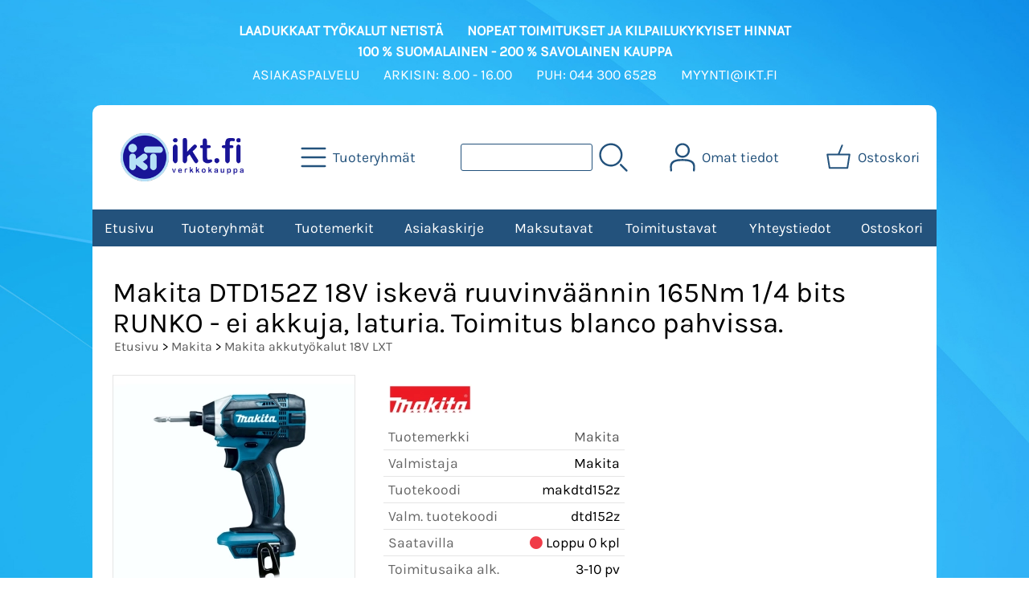

--- FILE ---
content_type: text/html; charset=UTF-8
request_url: https://ikt.fi/p5873-makita-dtd152z-18v-iskeva-ruuvinvaannin-165nm-1-4-bits-runko-ei-akkuja-laturia-t-fi.html
body_size: 8926
content:
<!DOCTYPE html>
<html lang="fi">

<head>
<meta name="viewport" content="width=device-width, initial-scale=1" />
<meta charset="UTF-8" />
<link href="styles1-493980402.css" rel="stylesheet" type="text/css" />
<link href="fonts/font-awesome-1986/css/all.min.css" rel="stylesheet" type="text/css" />
<link rel="canonical" href="https://ikt.fi/p5873-makita-dtd152z-18v-iskeva-ruuvinvaannin-165nm-1-4-bits-runko-ei-akkuja-laturia-t-fi.html" />
<meta name="robots" content="index, noarchive" />
<title>Makita DTD152Z 18V iskevä ruuvinväännin 165Nm 1/4 bits RUNKO - ei akkuja, laturia. Toimitus blanco pahvissa.

 | IKT Verkkokauppa</title>
<meta name="description" content="Makita 18 V:n iskevä akkuruuvinväännin. Vääntövoima 165 Nm. Tehokas suojaus pölyä ja vettä vastaan. Runkoversio. Kierroslukualue 0–2900 rpm Paino 1,5 kg (akulla)" />
<meta property="og:locale" content="fi_FI" />
<meta property="og:site_name" content="IKT Verkkokauppa" />
<meta property="og:type" content="product.item" />
<meta property="og:url" content="https://ikt.fi/p5873-makita-dtd152z-18v-iskeva-ruuvinvaannin-165nm-1-4-bits-runko-ei-akkuja-laturia-t-fi.html" />
<meta property="og:title" content="Makita DTD152Z 18V iskevä ruuvinväännin 165Nm 1/4 bits RUNKO - ei akkuja, laturia. Toimitus blanco pahvissa.

" />
<meta property="og:description" content="Makita 18 V:n iskevä akkuruuvinväännin. Vääntövoima 165 Nm. Tehokas suojaus pölyä ja vettä vastaan. Runkoversio. Kierroslukualue 0–2900 rpm Paino 1,5 kg (akulla)" />
<meta property="og:image" content="https://ikt.fi/graphics/products/thumbnails/pogrp_makita_dtd152z_18v_iskeva_ruuvinvaannin_165nm_1_4_bits_runko_ei_akkuja67b290_3e56d603.jpg" />
<meta property="og:updated_time" content="2026-01-08T08:34:12+02:00" />
<meta property="product:retailer_item_id" content="makdtd152z" />
<meta property="product:price:amount" content="119.00" />
<meta property="product:price:currency" content="EUR" />
<meta name="twitter:title" content="Makita DTD152Z 18V iskevä ruuvinväännin 165Nm 1/4 bits RUNKO - ei akkuja, laturia. Toimitus blanco pahvissa.

" />
<meta name="twitter:url" content="https://ikt.fi/p5873-makita-dtd152z-18v-iskeva-ruuvinvaannin-165nm-1-4-bits-runko-ei-akkuja-laturia-t-fi.html" />
<meta name="twitter:description" content="Makita 18 V:n iskevä akkuruuvinväännin. Vääntövoima 165 Nm. Tehokas suojaus pölyä ja vettä vastaan. Runkoversio. Kierroslukualue 0–2900 rpm Paino 1,5 kg (akulla)" />
<meta name="twitter:image" content="https://ikt.fi/graphics/products/thumbnails/pogrp_makita_dtd152z_18v_iskeva_ruuvinvaannin_165nm_1_4_bits_runko_ei_akkuja67b290_3e56d603.jpg" />
<meta name="twitter:card" content="summary_large_image" />
<meta name="csx4_connections_page_counter" id="csx4_connections_page_counter" content="1" />
<script src="actions-493980402.js"></script>
<script src="https://ikt.fi/extensions/image_zoom/image_zoom_2.js"></script>
</head>

<body>
<div id="csx4_curtain" onclick="csx4_hide_picture_popup();return false;"></div>
<div id="csx4_popup_box"></div>
<div id="csx4_cart_sidebar" style="display: none;"><div id="csx4_cart_sidebar_inner" onclick="if (document.activeElement.tagName!='A') window.open('https://ikt.fi/shopping-cart-fi.html', '_self');"></div></div>
<div id="body"><div id="ultimate_top_around"><div id="ultimate_top"></div></div><div id="top_around"><div class="oma_ikkunateksti_laadukkaat_container">  <div class="oma_ikkunateksti_laadukkaat"><div>Laadukkaat työkalut netistä</div><div>Nopeat toimitukset ja kilpailukykyiset hinnat</div><div>100 % suomalainen - 200 % Savolainen kauppa</div></div>  </div><div class="oma_ikkunateksti_asiakaspalvelu_container"><div class="oma_ikkunateksti_asiakaspalvelu"><div>Asiakaspalvelu</div><div>Arkisin: 8.00 - 16.00</div><div>Puh: 044 300 6528</div><div>myynti@ikt.fi</div></div>    </div><div id="top"><div class="shop_logo"><a href="index-fi.html"><img src="graphics/codes/ikt_logo_f29f3da7_3d512b02.png" alt="IKT Verkkokauppa" /></a></div><div class="category_menu"><div id="csx4_category_menu"><a href="#" onclick="csx4_show_dropdown_category_menu();return false;" aria-label="Tuoteryhmät"><div class="category_menu_icon" aria-hidden="true"><svg role="img" aria-hidden="true" focusable="false" xmlns="http://www.w3.org/2000/svg" xml:space="preserve" version="1.1" viewBox="0 0 1909 1909" xmlns:xlink="http://www.w3.org/1999/xlink"><path class="fil1" d="M198 435c-35,0 -64,-29 -64,-64 0,-35 29,-64 64,-64l1513 0c35,0 64,29 64,64 0,35 -29,64 -64,64l-1513 0z"/><path class="fil1" d="M198 1018c-35,0 -64,-28 -64,-64 0,-35 29,-63 64,-63l1513 0c35,0 64,28 64,63 0,36 -29,64 -64,64l-1513 0z"/><path class="fil1" d="M198 1601c-35,0 -64,-28 -64,-63 0,-36 29,-64 64,-64l1513 0c35,0 64,28 64,64 0,35 -29,63 -64,63l-1513 0z"/><title>Tuoteryhmät</title></svg></div><div class="category_menu_text">Tuoteryhmät</div></a><div id="dropdown_category_menu"><div class="dropdown_category_menu" id="csx4_dropdown_category_menu" onmouseleave="csx4_show_dropdown_category_menu();return false;"></div></div></div></div><div class="product_search"><form action="product-search-fi.html" id="product_search" method="post"><div class="tb_product_search"><div class="tr_product_search"><div class="tc_product_search"><input aria-label="Tuotehaku" autocomplete="off" id="product_search_words" name="product_search_words" onkeyup="csx4_product_search_interval('1', 'fi', '500')" type="text" /></div><div class="tc_product_search"><div onclick="document.getElementById('product_search').submit();document.getElementById('product_search_icon1').style.display='none';if(document.getElementById('product_search_icon2'))document.getElementById('product_search_icon2').style.display='block';"><div id="product_search_icon1"><svg role="img" aria-label="Etsi" xmlns="http://www.w3.org/2000/svg" xml:space="preserve" version="1.1" viewBox="0 0 1429 1429" xmlns:xlink="http://www.w3.org/1999/xlink"><path class="fil1" d="M183 187c113,-113 260,-169 408,-169 148,0 295,56 408,169 112,112 169,260 169,407 0,148 -57,296 -169,408 -113,113 -260,169 -408,169 -148,0 -295,-56 -408,-169 -112,-112 -169,-260 -169,-408 0,-147 57,-295 169,-407zm408 -74c-123,0 -246,47 -340,141 -94,94 -141,217 -141,340 0,124 47,247 141,341 94,94 217,141 340,141 123,0 246,-47 340,-141 94,-94 141,-217 141,-341 0,-123 -47,-246 -141,-340 -94,-94 -217,-141 -340,-141z"/><path class="fil1" d="M1045 1116c-18,-18 -18,-49 0,-67 19,-19 49,-19 68,0l288 288c19,19 19,49 0,68 -18,18 -49,18 -67,0l-289 -289z"/><title>Etsi</title></svg></div><div id="product_search_icon2"><svg role="img" aria-label="Etsitään" xmlns="http://www.w3.org/2000/svg" xml:space="preserve" version="1.1" viewBox="0 0 1038 1038" xmlns:xlink="http://www.w3.org/1999/xlink"><circle class="fil1" cx="263" cy="175" r="79"/><circle class="fil1" cx="516" cy="93" r="79"/><circle class="fil1" cx="769" cy="175" r="79"/><circle class="fil1" cx="925" cy="390" r="79"/><circle class="fil1" cx="925" cy="656" r="79"/><circle class="fil1" cx="769" cy="871" r="79"/><circle class="fil1" cx="516" cy="953" r="79"/><circle class="fil1" cx="263" cy="871" r="79"/><circle class="fil1" cx="107" cy="656" r="79"/></svg></div></div></div></div></div></form></div><div class="sign_in_top"><div id="csx4_sign_in_top"><a href="#" onclick="csx4_show_dropdown_sign_in_menu();return false;" aria-label="Omat tiedot"><div class="sign_in_top_icon" aria-hidden="true"><svg role="img" aria-hidden="true" focusable="false" xmlns="http://www.w3.org/2000/svg" xml:space="preserve" version="1.1" viewBox="0 0 1270 1270" xmlns:xlink="http://www.w3.org/1999/xlink"><path class="fil1" d="M634 13c89,0 169,36 227,94l0 0c58,58 94,138 94,226 0,89 -36,169 -94,227l0 0c-58,58 -138,94 -227,94 -88,0 -168,-36 -226,-94l0 0c-58,-58 -94,-138 -94,-227 0,-88 36,-168 94,-226l0 0c58,-58 138,-94 226,-94zm167 153c-42,-42 -101,-69 -167,-69 -65,0 -124,27 -166,69l-1 0c-42,43 -69,102 -69,167 0,66 27,125 69,167l1 0c42,43 101,69 166,69 66,0 125,-26 167,-69l0 0c43,-42 69,-101 69,-167 0,-65 -26,-124 -69,-167l0 0z"/><path class="fil1" d="M176 1216c0,23 -20,42 -43,42 -23,-1 -42,-20 -41,-43 0,-18 -2,-42 -4,-67 -3,-30 -5,-63 -5,-98 3,-170 75,-347 551,-340 477,-7 549,170 551,340 1,35 -2,68 -4,98 -2,25 -4,49 -4,67 0,23 -18,42 -42,43 -23,0 -42,-19 -42,-42 0,-25 2,-49 4,-75 2,-29 5,-61 4,-90 -2,-128 -62,-263 -466,-256l-1 0c-404,-7 -464,127 -466,256 -1,29 2,61 4,90 2,26 4,50 4,75z"/><title>Omat tiedot</title></svg></div><div class="sign_in_top_text">Omat tiedot</div></a><div id="dropdown_sign_in_menu"><div class="dropdown_sign_in_menu" id="csx4_dropdown_sign_in_menu" onmouseleave="csx4_show_dropdown_sign_in_menu();return false;"><div class="sign_in_menu_links" id="csx4_sign_in_menu_links"><a href="https://ikt.fi/sign-in-fi.html">Kirjaudu sisään</a><a href="https://ikt.fi/user-account-fi.html">Yhteystiedot</a><a href="https://ikt.fi/user-account-orders-fi.html">Tilaushistoria</a><a href="https://ikt.fi/registration-fi.html">Rekisteröidy asiakkaaksi</a><a href="https://ikt.fi/forgotten-fi.html">Unohditko tunnukset?</a><a href="https://ikt.fi/coupon-fi.html">Aktivoi kuponki tai lahjakortti</a></div></div></div></div></div><div class="shopping_cart_top"><div id="csx4_cart_top"><a href="https://ikt.fi/shopping-cart-fi.html" aria-label="Ostoskori"><div class="shopping_cart_top_icon" aria-hidden="true"><svg role="img" aria-hidden="true" focusable="false" xmlns="http://www.w3.org/2000/svg" xml:space="preserve" version="1.1" viewBox="0 0 1192985 1192985" xmlns:xlink="http://www.w3.org/1999/xlink"><path class="fil1" d="M574081 447431l143400 -355580c6826,-17040 26184,-25314 43224,-18488 17041,6826 25315,26184 18489,43224l-133426 330844 407028 -51c18400,0 33325,14925 33325,33325 0,2721 -328,5366 -945,7897l-87846 552683c-2594,16360 -16738,28035 -32809,28022l-736058 101c-17518,0 -31889,-13539 -33224,-30718l-87859 -552783c-2871,-18111 9497,-35139 27607,-38010 1751,-277 3489,-416 5202,-416l433892 -50zm-394963 66599l77683 488728 679383 0 77682 -488728 -834748 0z"/><title>Ostoskori</title></svg></div><div class="shopping_cart_top_text">Ostoskori</div></a></div></div></div></div><div id="all_around"><div id="almost_around"><div id="landscape_around"><div id="landscape_around_inner"><div id="landscape_top"></div><div id="landscape_middle"></div><div id="landscape_bottom"><div class="main_navigation_mini" id="csx4_main_navigation_mini"><div class="tb_main_navigation_mini"><div class="tr_main_navigation_mini"><div class="tc_main_navigation_mini"><a href="https://ikt.fi/index.html">Etusivu</a></div><div class="tc_main_navigation_mini"><a href="#" onclick="csx4_show_dropdown_category_megamenu_mini();return false;">Tuoteryhmät</a></div><div class="tc_main_navigation_mini"><a href="https://ikt.fi/navigation-fi.html" onclick="csx4_switch_main_navigation();return false;" aria-label="Valikko"><i class="fa-solid fa-bars" aria-hidden="true"></i></a></div></div></div></div><div class="main_navigation_temp" id="csx4_main_navigation_temp"></div><div class="main_navigation" id="csx4_main_navigation"><div class="tb_main_navigation"><div class="tr_main_navigation"><div class="tc_main_navigation_only"><a href="https://ikt.fi/index.html">Etusivu</a></div><div class="tc_main_navigation"><a href="#" onclick="csx4_show_dropdown_category_megamenu();return false;">Tuoteryhmät</a><div id="dropdown_category_megamenu"><div class="dropdown_category_megamenu" id="csx4_dropdown_category_megamenu" onmouseleave="csx4_show_dropdown_category_megamenu();return false;"></div></div></div><div class="tc_main_navigation"><a href="https://ikt.fi/brands-fi.html">Tuotemerkit</a></div><div class="tc_main_navigation"><a href="https://ikt.fi/newsletter-fi.html">Asiakaskirje</a></div><div class="tc_main_navigation"><a href="https://ikt.fi/a12-maksutavat-fi.html">Maksutavat</a></div><div class="tc_main_navigation"><a href="https://ikt.fi/a13-toimitustavat-fi.html">Toimitustavat</a></div><div class="tc_main_navigation"><a href="https://ikt.fi/contact-fi.html">Yhteystiedot</a></div><div class="tc_main_navigation"><a href="https://ikt.fi/shopping-cart-fi.html">Ostoskori</a></div></div></div></div></div></div></div><div id="dropdown_category_megamenu_mini"><div class="dropdown_category_megamenu_mini" id="csx4_dropdown_category_megamenu_mini"></div></div><div id="content_around"><div id="content"><div id="tb_content"><div id="tr_content"><div id="tc_content_left"><div class="categories" id="csx4_categories"><div class="category_tree_categories" id="csx4_category_tree_categories"><div class="category_tree_part"><a href="https://ikt.fi/c363-aggregaatit-p1-fi.html"><div><i class="fa-solid fa-angle-right fa-fw"></i>Aggregaatit</div><div>2</div></a><a href="https://ikt.fi/c421-basso-naulaimet-p1-fi.html"><div><i class="fa-solid fa-angle-right fa-fw"></i>Basso naulaimet</div><div>16</div></a><a href="https://ikt.fi/c455-bosch-p1-fi.html"><div><i class="fa-solid fa-angle-right fa-fw"></i>Bosch</div><div>142</div></a><a href="https://ikt.fi/c284-demo-kaytetyt-koneet-laitteet-listaa-paivitetaan-viikottain-p1-fi.html"><div><i class="fa-solid fa-angle-right fa-fw"></i>DEMO, KÄYTETYT koneet, laitteet  - Listaa päivitetään viikottain</div><div>10</div></a><a href="https://ikt.fi/c18-dremel-p1-fi.html"><div><i class="fa-solid fa-angle-right fa-fw"></i>Dremel</div><div>48</div></a><a href="https://ikt.fi/c513-fenix-valaisimet-p1-fi.html"><div><i class="fa-solid fa-angle-right fa-fw"></i>Fenix valaisimet</div><div>2</div></a><a href="https://ikt.fi/c476-festool-poistot-p1-fi.html"><div><i class="fa-solid fa-angle-right fa-fw"></i>Festool poistot</div><div>14</div></a><a href="https://ikt.fi/c459-flex-p1-fi.html"><div><i class="fa-solid fa-angle-right fa-fw"></i>Flex</div><div>5</div></a><a href="https://ikt.fi/c458-hikoki-p1-fi.html"><div><i class="fa-solid fa-angle-right fa-fw"></i>HiKoki</div><div>18</div></a><a href="https://ikt.fi/c408-hiomatarvikkeet-p1-fi.html"><div><i class="fa-solid fa-angle-right fa-fw"></i>Hiomatarvikkeet</div><div>32</div></a><a href="https://ikt.fi/c352-hitsaus-p1-fi.html"><div><i class="fa-solid fa-angle-right fa-fw"></i>Hitsaus</div><div>9</div></a><a href="https://ikt.fi/c411-imurien-tarvikkeet-p1-fi.html"><div><i class="fa-solid fa-angle-right fa-fw"></i>Imurien tarvikkeet</div><div>34</div></a></div><div class="category_tree_part"><a href="https://ikt.fi/c379-iroda-kaasujuottimet-kaasukolvit-p1-fi.html"><div><i class="fa-solid fa-angle-right fa-fw"></i>Iroda kaasujuottimet, kaasukolvit</div><div>5</div></a><a href="https://ikt.fi/c385-kierteenkorjaus-p1-fi.html"><div><i class="fa-solid fa-angle-right fa-fw"></i>Kierteenkorjaus</div><div>192</div></a><a href="https://ikt.fi/c526-kiinnitystarvikkeet-p1-fi.html"><div><i class="fa-solid fa-angle-right fa-fw"></i>Kiinnitystarvikkeet</div><div>1</div></a><a href="https://ikt.fi/c324-kasityokalut-p1-fi.html"><div><i class="fa-solid fa-angle-right fa-fw"></i>Käsityökalut</div><div>101</div></a><a href="https://ikt.fi/c452-makita-p1-fi.html"><div><i class="fa-solid fa-angle-right fa-fw"></i>Makita</div><div>316</div></a><a href="https://ikt.fi/c494-massat-kemikaalit-oljyt-p1-fi.html"><div><i class="fa-solid fa-angle-right fa-fw"></i>Massat, Kemikaalit, öljyt</div><div>36</div></a><a href="https://ikt.fi/c456-metabo-p1-fi.html"><div><i class="fa-solid fa-angle-right fa-fw"></i>Metabo</div><div>20</div></a><a href="https://ikt.fi/c425-mittalaitteet-p1-fi.html"><div><i class="fa-solid fa-angle-right fa-fw"></i>Mittalaitteet</div><div>48</div></a><a href="https://ikt.fi/c422-muut-p1-fi.html"><div><i class="fa-solid fa-angle-right fa-fw"></i>Muut</div><div>4</div></a><a href="https://ikt.fi/c447-nostotarvikkeet-p1-fi.html"><div><i class="fa-solid fa-angle-right fa-fw"></i>Nostotarvikkeet</div><div>2</div></a><a href="https://ikt.fi/c129-paineilmatyokalut-p1-fi.html"><div><i class="fa-solid fa-angle-right fa-fw"></i>Paineilmatyökalut</div><div>10</div></a><a href="https://ikt.fi/c493-pakkaus-sailytys-p1-fi.html"><div><i class="fa-solid fa-angle-right fa-fw"></i>Pakkaus, Säilytys</div><div>4</div></a></div><div class="category_tree_part"><a href="https://ikt.fi/c457-panasonic-p1-fi.html"><div><i class="fa-solid fa-angle-right fa-fw"></i>Panasonic</div><div>32</div></a><a href="https://ikt.fi/c159-rapid-p1-fi.html"><div><i class="fa-solid fa-angle-right fa-fw"></i>Rapid</div><div>10</div></a><a href="https://ikt.fi/c217-ruuvituotteet-p1-fi.html"><div><i class="fa-solid fa-angle-right fa-fw"></i>Ruuvituotteet</div><div>348</div></a><a href="https://ikt.fi/c180-sahapoydat-sahatelineet-p1-fi.html"><div><i class="fa-solid fa-angle-right fa-fw"></i>Sahapöydät, Sahatelineet</div><div>5</div></a><a href="https://ikt.fi/c309-scheppach-sahkotyokalut-230v-p1-fi.html"><div><i class="fa-solid fa-angle-right fa-fw"></i>Scheppach sähkötyökalut 230V</div><div>10</div></a><a href="https://ikt.fi/c387-sievert-rimac-p1-fi.html"><div><i class="fa-solid fa-angle-right fa-fw"></i>Sievert, Rimac</div><div>3</div></a><a href="https://ikt.fi/c412-steinel-p1-fi.html"><div><i class="fa-solid fa-angle-right fa-fw"></i>Steinel</div><div>46</div></a><a href="https://ikt.fi/c184-suojaimet-p1-fi.html"><div><i class="fa-solid fa-angle-right fa-fw"></i>Suojaimet</div><div>39</div></a><a href="https://ikt.fi/c482-teipit-p1-fi.html"><div><i class="fa-solid fa-angle-right fa-fw"></i>Teipit</div><div>5</div></a><a href="https://ikt.fi/c197-terat-p1-fi.html"><div><i class="fa-solid fa-angle-right fa-fw"></i>Terät</div><div>704</div></a><a href="https://ikt.fi/c417-teston-akkutyokalut-p1-fi.html"><div><i class="fa-solid fa-angle-right fa-fw"></i>Teston akkutyökalut</div><div>2</div></a><a href="https://ikt.fi/c416-teston-sahkotyokalut-230v-p1-fi.html"><div><i class="fa-solid fa-angle-right fa-fw"></i>Teston sähkötyökalut 230V</div><div>1</div></a></div><div class="category_tree_part"><a href="https://ikt.fi/c304-tormek-p1-fi.html"><div><i class="fa-solid fa-angle-right fa-fw"></i>Tormek</div><div>40</div></a><a href="https://ikt.fi/c368-varaosapoistot-tarvikepoistot-p1-fi.html"><div><i class="fa-solid fa-angle-right fa-fw"></i>Varaosapoistot, tarvikepoistot</div><div>22</div></a><a href="https://ikt.fi/c508-variaattorinhihnat-p1-fi.html"><div><i class="fa-solid fa-angle-right fa-fw"></i>Variaattorinhihnat</div><div>42</div></a><a href="https://ikt.fi/c504-sahkotarvikkeet-p1-fi.html"><div><i class="fa-solid fa-angle-right fa-fw"></i>Sähkötarvikkeet</div><div>1</div></a><a href="https://ikt.fi/c521-sytytystulpat-p1-fi.html"><div><i class="fa-solid fa-angle-right fa-fw"></i>Sytytystulpat</div><div>81</div></a><a href="https://ikt.fi/c517-moottorikelkkojen-osat-p1-fi.html"><div><i class="fa-solid fa-angle-right fa-fw"></i>Moottorikelkkojen osat</div><div>69</div></a><a href="https://ikt.fi/c516-monkijoiden-osat-p1-fi.html"><div><i class="fa-solid fa-angle-right fa-fw"></i>Mönkijöiden osat</div><div>2</div></a><a href="https://ikt.fi/c520-stihl-p1-fi.html"><div><i class="fa-solid fa-angle-right fa-fw"></i>Stihl</div><div>8</div></a></div></div></div><div class="restricts" id="csx4_restricts"></div></div><div id="tc_content_middle"><div id="tc_content_middle_inner"><input type="hidden" name="csx4_connections_product_id" id="csx4_connections_product_id" value="5873" /><h1 class="crumb">Makita DTD152Z 18V iskevä ruuvinväännin 165Nm 1/4 bits RUNKO - ei akkuja, laturia. Toimitus blanco pahvissa.</h1><p class="crumb"><a href="https://ikt.fi/index.html">Etusivu</a> > <a href="https://ikt.fi/c452-makita-p1-fi.html">Makita</a> > <a href="https://ikt.fi/c223-makita-akkutyokalut-18v-lxt-p1-fi.html">Makita akkutyökalut 18V LXT</a></p><div class="product_menus" id="csx4_product_menus"><div class="catalog_menus"></div></div><div class="tb_product_columns"><div class="tr_product_columns"><div class="tc_product_columns"><div id="product_picture" style="width: 302px;"><div class="tb_product_picture"><div class="tr_product_picture"><div class="tc_product_picture"><a href="graphics/products/makita_dtd152z_18v_iskeva_ruuvinvaannin_165nm_1_4_bits_runko_ei_akkuja67b290_3e56d603.jpg" oncontextmenu="return false;" onclick="csx4_show_picture_popup('5873', '1', '600', '800', 'fi');return false;" target="_blank"><div id="csx4_image_zoom"><picture><source srcset="graphics/products/thumbnails/1x/ppipp_makita_dtd152z_18v_iskeva_ruuvinvaannin_165nm_1_4_bits_runko_ei_akkuja67b290_3e56d603.webp 1x,graphics/products/thumbnails/2x/ppipp_makita_dtd152z_18v_iskeva_ruuvinvaannin_165nm_1_4_bits_runko_ei_akkuja67b290_3e56d603.webp 2x" type="image/webp" ><img src="graphics/products/thumbnails/ppipp_makita_dtd152z_18v_iskeva_ruuvinvaannin_165nm_1_4_bits_runko_ei_akkuja67b290_3e56d603.jpg" width="300" height="300" alt="Makita DTD152Z 18V iskevä ruuvinväännin 165Nm 1/4 bits RUNKO - ei akkuja, laturia. Toimitus blanco pahvissa.

" /></picture><img height="0" width="0" onload="if (typeof ImageZoom == 'function' && window.matchMedia('(pointer:fine)').matches && csx4_getCookie('csx4_user_is_touching') != 1) {var options = {large_file: 'graphics/products/makita_dtd152z_18v_iskeva_ruuvinvaannin_165nm_1_4_bits_runko_ei_akkuja67b290_3e56d603.jpg',box_width: 300,box_height: 300,small_width: '300',small_height: '278.36411609499',large_width: '1137',large_height: '1055',large_width_fill: '0',large_height_fill: '82'};var container = document.getElementById('csx4_image_zoom');window.imageZoom = new ImageZoom(csx4_image_zoom, options);}" src="[data-uri]" alt="" /></div></a></div></div></div></div></div><div class="tc_product_columns"><div class="product_figures_logo"><a href="makita-fi.html"><picture><source srcset="graphics/products/thumbnails/1x/mlip_logo_makita_7e57a31a.webp 1x,graphics/products/thumbnails/2x/mlip_logo_makita_7e57a31a.webp 2x" type="image/webp" ><img src="graphics/products/thumbnails/mlip_logo_makita_7e57a31a.jpg" width="104" height="37" alt="Makita" loading="lazy" /></picture></a></div><div class="tb_product_figures"><div class="tr_product_figures"><div class="tc_product_figures_left">Tuotemerkki</div><div class="tc_product_figures_right"><a href="makita-fi.html">Makita</a></div></div><div class="tr_product_figures"><div class="tc_product_figures_left">Valmistaja</div><div class="tc_product_figures_right">Makita</div></div><div class="tr_product_figures"><div class="tc_product_figures_left">Tuotekoodi</div><div class="tc_product_figures_right">makdtd152z</div></div><div class="tr_product_figures"><div class="tc_product_figures_left">Valm. tuotekoodi</div><div class="tc_product_figures_right">dtd152z</div></div><div class="tr_product_figures"><div class="tc_product_figures_left">Saatavilla</div><div class="tc_product_figures_right"><div class="product_stock_indicator_no"><i class="fa-solid fa-circle"></i> Loppu 0 kpl</div></div></div><div class="tr_product_figures"><div class="tc_product_figures_left">Toimitusaika alk.</div><div class="tc_product_figures_right">3-10 pv</div></div><div class="tr_product_figures"><div class="tc_product_figures_left">Toimituskulut alk.</div><div class="tc_product_figures_right"><div class="csx4_script_show"><a class="csx4_popup" id="term2open" href="#" onclick="csx4_show_info('term2');return false;">5,90&nbsp;€ <i class="fa-solid fa-angle-down fa-fw"></i></a><a class="csx4_popup" id="term2close" href="#" style="display: none;" onclick="csx4_hide_info('term2');return false;">5,90&nbsp;€ <i class="fa-solid fa-angle-up fa-fw"></i></a></div><noscript>5,90&nbsp;€</noscript></div></div></div><div class="csx4_popup"><div class="csx4_popup_inner" id="term2" style="display: none;"><div class="product_delivery">Toimituskulut ja toimitusaika toimitustavoittain, jos tilaat vain tämän tuotteen:<div class="tb_product_delivery"><div class="tr_product_delivery"><div class="tc_product_delivery_left">Nouto Postin pakettiautomaatista</div><div class="tc_product_delivery_right">5,90&nbsp;€</div><div class="tc_product_delivery_right">3-10 pv</div></div><div class="tr_product_delivery"><div class="tc_product_delivery_left">Nouto omasta Postista</div><div class="tc_product_delivery_right">5,90&nbsp;€</div><div class="tc_product_delivery_right">3-10 pv</div></div><div class="tr_product_delivery"><div class="tc_product_delivery_left">Nouto Matkahuollon Lähellä pisteestä</div><div class="tc_product_delivery_right">9,90&nbsp;€</div><div class="tc_product_delivery_right">3-10 pv</div></div></div>Sisältäen arvonlisäveroa 25,50 %</div></div></div><form action="https://ikt.fi/shopping-cart-fi.html" id="product_form5873" method="post"><input type="hidden" name="add_to_cart" value="1" /><input type="hidden" name="product_id" value="5873" /><div id="csx4_product_variations"></div><input type="hidden" name="csx4_connections_product_price" id="csx4_connections_product_price" value="119.00" /><div class="tb_product_price"><div class="tr_product_price"><div class="tc_product_price"><div class="product_price_normal">119,00&nbsp;€</div><div class="product_price_vat">sis. ALV 25,50 %</div><div class="product_price_vat">94,82&nbsp;€ sis. ALV 0,00 %</div></div></div></div><div id="csx4_cart_alert" style="display: none;"></div><div class="tb_product_cart"><div class="tr_product_cart"><div class="tc_product_cart_left"><input aria-label="Määrä (kpl)" type="text" name="product_qty" value="1" class="qty_1" /> kpl</div><div class="tc_product_cart_right"><input type="submit" value="Lisää ostoskoriin" /></div></div></div></form></div></div></div><div class="tb_product_intro"><div class="tr_product_intro"><div class="tc_product_intro"><div id="product_intro_description" class="part_content" style="display:block;"><p>Makita 18 V:n iskevä akkuruuvinväännin. <br />Vääntövoima 165 Nm. <br />Tehokas suojaus pölyä ja vettä vastaan. <br />Runkoversio.<br />Kierroslukualue 0–2900 rpm<br />Paino 1,5 kg (akulla)</p></div></div></div></div><img height="0" width="0" onload="csx4_yesscript_product_intro('product_intro_description');" src="[data-uri]" alt="tech" /></div><div class="oma_alaiskut_container">  <div class="oma_alaiskut_item">Varastosymbolit:<br /><div class="catalog_pretty_item_stock_yes"><i class="fas fa-circle"></i> Tilattavissa, tuote omassa varastossa</div><div class="catalog_pretty_item_stock_neutral"><i class="fas fa-circle"></i> Tilattavissa, tuote toimittajan varastossa</div><div class="catalog_pretty_item_stock_no"><i class="fas fa-circle"></i> Tuote loppu, saatavuus kysyttävä</div></div><div class="oma_alaiskut_item">Toimitusajat:<br /><div class="oma_alaiskut_line">- Varastotuotteilla 1 arkipäivää<br />- Toimittajan varastossa olevilla<br />tuotteilla 3-8 arkipäivää<br /></div></div><div class="oma_alaiskut_item">Toimituskulut alkaen:<br /><div class="oma_alaiskut_line">- 5,90 € <br />- Minimitilaus 10,00 € </div></div>  </div><img height="0" width="0" onload="csx4_yesscript();" src="[data-uri]" alt="tech" /></div><div id="tc_content_right"></div></div></div></div></div></div><div id="brand_around"><div id="brand"><div class="brands_brand_around"><div class="brands_brand" onclick="window.open('https://ikt.fi/basso-fi.html', '_self');"><a href="basso-fi.html"><div class="brands_brand_logo"><picture><source srcset="graphics/products/thumbnails/1x/mlip_logo_basso_710b0fe1.webp 1x,graphics/products/thumbnails/2x/mlip_logo_basso_710b0fe1.webp 2x" type="image/webp" ><img src="graphics/products/thumbnails/mlip_logo_basso_710b0fe1.png" width="102" height="37" alt="Basso" loading="lazy" /></picture></div></a></div><div class="brands_brand" onclick="window.open('https://ikt.fi/bessey-fi.html', '_self');"><a href="bessey-fi.html"><div class="brands_brand_logo"><picture><source srcset="graphics/products/thumbnails/1x/mlip_logo_bessey_32082901.webp 1x,graphics/products/thumbnails/2x/mlip_logo_bessey_32082901.webp 2x" type="image/webp" ><img src="graphics/products/thumbnails/mlip_logo_bessey_32082901.jpg" width="81" height="47" alt="Bessey" loading="lazy" /></picture></div></a></div><div class="brands_brand" onclick="window.open('https://ikt.fi/binzel-fi.html', '_self');"><a href="binzel-fi.html"><div class="brands_brand_logo"><picture><source srcset="graphics/products/thumbnails/1x/mlip_logo_binzel_a5127abe.webp 1x,graphics/products/thumbnails/2x/mlip_logo_binzel_a5127abe.webp 2x" type="image/webp" ><img src="graphics/products/thumbnails/mlip_logo_binzel_a5127abe.jpg" width="62" height="62" alt="Binzel" loading="lazy" /></picture></div></a></div><div class="brands_brand" onclick="window.open('https://ikt.fi/bosch-fi.html', '_self');"><a href="bosch-fi.html"><div class="brands_brand_logo"><picture><source srcset="graphics/products/thumbnails/1x/mlip_logo_bosch_2cac4b6f.webp 1x,graphics/products/thumbnails/2x/mlip_logo_bosch_2cac4b6f.webp 2x" type="image/webp" ><img src="graphics/products/thumbnails/mlip_logo_bosch_2cac4b6f.jpg" width="127" height="30" alt="Bosch" loading="lazy" /></picture></div></a></div><div class="brands_brand" onclick="window.open('https://ikt.fi/boxo-fi.html', '_self');"><a href="boxo-fi.html"><div class="brands_brand_logo"><picture><source srcset="graphics/products/thumbnails/1x/mlip_logo_boxo_fcc976e6.webp 1x,graphics/products/thumbnails/2x/mlip_logo_boxo_fcc976e6.webp 2x" type="image/webp" ><img src="graphics/products/thumbnails/mlip_logo_boxo_fcc976e6.png" width="113" height="34" alt="Boxo" loading="lazy" /></picture></div></a></div><div class="brands_brand" onclick="window.open('https://ikt.fi/brp-fi.html', '_self');"><a href="brp-fi.html"><div class="brands_brand_logo"></div><div class="brands_brand_text">BRP</div></a></div><div class="brands_brand" onclick="window.open('https://ikt.fi/camso-fi.html', '_self');"><a href="camso-fi.html"><div class="brands_brand_logo"></div><div class="brands_brand_text">Camso</div></a></div><div class="brands_brand" onclick="window.open('https://ikt.fi/carlisle-fi.html', '_self');"><a href="carlisle-fi.html"><div class="brands_brand_logo"></div><div class="brands_brand_text">Carlisle</div></a></div><div class="brands_brand" onclick="window.open('https://ikt.fi/dremel-fi.html', '_self');"><a href="dremel-fi.html"><div class="brands_brand_logo"><picture><source srcset="graphics/products/thumbnails/1x/mlip_logo_dremel_c84d43ea.webp 1x,graphics/products/thumbnails/2x/mlip_logo_dremel_c84d43ea.webp 2x" type="image/webp" ><img src="graphics/products/thumbnails/mlip_logo_dremel_c84d43ea.jpg" width="160" height="24" alt="Dremel" loading="lazy" /></picture></div></a></div><div class="brands_brand" onclick="window.open('https://ikt.fi/fenix-fi.html', '_self');"><a href="fenix-fi.html"><div class="brands_brand_logo"><picture><source srcset="graphics/products/thumbnails/1x/mlip_logo_fenix_fa953dfd.webp 1x,graphics/products/thumbnails/2x/mlip_logo_fenix_fa953dfd.webp 2x" type="image/webp" ><img src="graphics/products/thumbnails/mlip_logo_fenix_fa953dfd.jpg" width="91" height="42" alt="fenix" loading="lazy" /></picture></div></a></div><div class="brands_brand" onclick="window.open('https://ikt.fi/festool-fi.html', '_self');"><a href="festool-fi.html"><div class="brands_brand_logo"><picture><source srcset="graphics/products/thumbnails/1x/mlip_logo_festool_53984f27.webp 1x,graphics/products/thumbnails/2x/mlip_logo_festool_53984f27.webp 2x" type="image/webp" ><img src="graphics/products/thumbnails/mlip_logo_festool_53984f27.jpg" width="82" height="46" alt="Festool" loading="lazy" /></picture></div></a></div><div class="brands_brand" onclick="window.open('https://ikt.fi/flex-fi.html', '_self');"><a href="flex-fi.html"><div class="brands_brand_logo"><picture><source srcset="graphics/products/thumbnails/1x/mlip_logo_flex_06faec71.webp 1x,graphics/products/thumbnails/2x/mlip_logo_flex_06faec71.webp 2x" type="image/webp" ><img src="graphics/products/thumbnails/mlip_logo_flex_06faec71.jpg" width="85" height="45" alt="Flex" loading="lazy" /></picture></div></a></div><div class="brands_brand" onclick="window.open('https://ikt.fi/gates-fi.html', '_self');"><a href="gates-fi.html"><div class="brands_brand_logo"></div><div class="brands_brand_text">Gates</div></a></div><div class="brands_brand" onclick="window.open('https://ikt.fi/hikoki-fi.html', '_self');"><a href="hikoki-fi.html"><div class="brands_brand_logo"><picture><source srcset="graphics/products/thumbnails/1x/mlip_logo_hikoki_96376c97.webp 1x,graphics/products/thumbnails/2x/mlip_logo_hikoki_96376c97.webp 2x" type="image/webp" ><img src="graphics/products/thumbnails/mlip_logo_hikoki_96376c97.png" width="157" height="24" alt="HiKOKI" loading="lazy" /></picture></div></a></div><div class="brands_brand" onclick="window.open('https://ikt.fi/iroda-fi.html', '_self');"><a href="iroda-fi.html"><div class="brands_brand_logo"><picture><source srcset="graphics/products/thumbnails/1x/mlip_logo_iroda_fea3f959.webp 1x,graphics/products/thumbnails/2x/mlip_logo_iroda_fea3f959.webp 2x" type="image/webp" ><img src="graphics/products/thumbnails/mlip_logo_iroda_fea3f959.jpg" width="107" height="35" alt="iroda" loading="lazy" /></picture></div></a></div><div class="brands_brand" onclick="window.open('https://ikt.fi/jarla-ski-runner-fi.html', '_self');"><a href="jarla-ski-runner-fi.html"><div class="brands_brand_logo"></div><div class="brands_brand_text">Jarla Ski Runner</div></a></div><div class="brands_brand" onclick="window.open('https://ikt.fi/jokari-fi.html', '_self');"><a href="jokari-fi.html"><div class="brands_brand_logo"><picture><source srcset="graphics/products/thumbnails/1x/mlip_logo_jokari_8b924402.webp 1x,graphics/products/thumbnails/2x/mlip_logo_jokari_8b924402.webp 2x" type="image/webp" ><img src="graphics/products/thumbnails/mlip_logo_jokari_8b924402.png" width="103" height="37" alt="Jokari" loading="lazy" /></picture></div></a></div><div class="brands_brand" onclick="window.open('https://ikt.fi/kimpex-fi.html', '_self');"><a href="kimpex-fi.html"><div class="brands_brand_logo"></div><div class="brands_brand_text">Kimpex</div></a></div><div class="brands_brand" onclick="window.open('https://ikt.fi/lenox-fi.html', '_self');"><a href="lenox-fi.html"><div class="brands_brand_logo"><picture><source srcset="graphics/products/thumbnails/1x/mlip_logo_lenox_f4626120.webp 1x,graphics/products/thumbnails/2x/mlip_logo_lenox_f4626120.webp 2x" type="image/webp" ><img src="graphics/products/thumbnails/mlip_logo_lenox_f4626120.jpg" width="119" height="32" alt="Lenox" loading="lazy" /></picture></div></a></div><div class="brands_brand" onclick="window.open('https://ikt.fi/magnum-fi.html', '_self');"><a href="magnum-fi.html"><div class="brands_brand_logo"><picture><source srcset="graphics/products/thumbnails/1x/mlip_logo_magnum_tools_f03e199d.webp 1x,graphics/products/thumbnails/2x/mlip_logo_magnum_tools_f03e199d.webp 2x" type="image/webp" ><img src="graphics/products/thumbnails/mlip_logo_magnum_tools_f03e199d.png" width="76" height="50" alt="Magnum" loading="lazy" /></picture></div></a></div><div class="brands_brand" onclick="window.open('https://ikt.fi/makita-fi.html', '_self');"><a href="makita-fi.html"><div class="brands_brand_logo"><picture><source srcset="graphics/products/thumbnails/1x/mlip_logo_makita_7e57a31a.webp 1x,graphics/products/thumbnails/2x/mlip_logo_makita_7e57a31a.webp 2x" type="image/webp" ><img src="graphics/products/thumbnails/mlip_logo_makita_7e57a31a.jpg" width="104" height="37" alt="Makita" loading="lazy" /></picture></div></a></div><div class="brands_brand" onclick="window.open('https://ikt.fi/metabo-fi.html', '_self');"><a href="metabo-fi.html"><div class="brands_brand_logo"><picture><source srcset="graphics/products/thumbnails/1x/mlip_logo_metabo_d48ed735.webp 1x,graphics/products/thumbnails/2x/mlip_logo_metabo_d48ed735.webp 2x" type="image/webp" ><img src="graphics/products/thumbnails/mlip_logo_metabo_d48ed735.jpg" width="133" height="29" alt="Metabo" loading="lazy" /></picture></div></a></div><div class="brands_brand" onclick="window.open('https://ikt.fi/panasonic-fi.html', '_self');"><a href="panasonic-fi.html"><div class="brands_brand_logo"><picture><source srcset="graphics/products/thumbnails/1x/mlip_logo_panasonic_d99acbf0.webp 1x,graphics/products/thumbnails/2x/mlip_logo_panasonic_d99acbf0.webp 2x" type="image/webp" ><img src="graphics/products/thumbnails/mlip_logo_panasonic_d99acbf0.jpg" width="136" height="28" alt="Panasonic" loading="lazy" /></picture></div></a></div><div class="brands_brand" onclick="window.open('https://ikt.fi/pbxtbx-fi.html', '_self');"><a href="pbxtbx-fi.html"><div class="brands_brand_logo"></div><div class="brands_brand_text">PBXTBX</div></a></div><div class="brands_brand" onclick="window.open('https://ikt.fi/power-coil-fi.html', '_self');"><a href="power-coil-fi.html"><div class="brands_brand_logo"><picture><source srcset="graphics/products/thumbnails/1x/mlip_logo_powercoil_f314bbec.webp 1x,graphics/products/thumbnails/2x/mlip_logo_powercoil_f314bbec.webp 2x" type="image/webp" ><img src="graphics/products/thumbnails/mlip_logo_powercoil_f314bbec.jpg" width="118" height="32" alt="power coil" loading="lazy" /></picture></div></a></div><div class="brands_brand" onclick="window.open('https://ikt.fi/rapid-fi.html', '_self');"><a href="rapid-fi.html"><div class="brands_brand_logo"><picture><source srcset="graphics/products/thumbnails/1x/mlip_logo_rapid_ea4d6014_8ad579f7.webp 1x,graphics/products/thumbnails/2x/mlip_logo_rapid_ea4d6014_8ad579f7.webp 2x" type="image/webp" ><img src="graphics/products/thumbnails/mlip_logo_rapid_ea4d6014_8ad579f7.png" width="102" height="37" alt="Rapid" loading="lazy" /></picture></div></a></div><div class="brands_brand" onclick="window.open('https://ikt.fi/ruko-fi.html', '_self');"><a href="ruko-fi.html"><div class="brands_brand_logo"><picture><source srcset="graphics/products/thumbnails/1x/mlip_logo_ruko_cd92f5aa.webp 1x,graphics/products/thumbnails/2x/mlip_logo_ruko_cd92f5aa.webp 2x" type="image/webp" ><img src="graphics/products/thumbnails/mlip_logo_ruko_cd92f5aa.png" width="62" height="62" alt="Ruko" loading="lazy" /></picture></div></a></div><div class="brands_brand" onclick="window.open('https://ikt.fi/ryobi-fi.html', '_self');"><a href="ryobi-fi.html"><div class="brands_brand_logo"></div><div class="brands_brand_text">Ryobi</div></a></div><div class="brands_brand" onclick="window.open('https://ikt.fi/scheppach-fi.html', '_self');"><a href="scheppach-fi.html"><div class="brands_brand_logo"><picture><source srcset="graphics/products/thumbnails/1x/mlip_logo_scheppach_2f7e1637.webp 1x,graphics/products/thumbnails/2x/mlip_logo_scheppach_2f7e1637.webp 2x" type="image/webp" ><img src="graphics/products/thumbnails/mlip_logo_scheppach_2f7e1637.png" width="102" height="37" alt="Scheppach" loading="lazy" /></picture></div></a></div><div class="brands_brand" onclick="window.open('https://ikt.fi/sievert-fi.html', '_self');"><a href="sievert-fi.html"><div class="brands_brand_logo"><picture><source srcset="graphics/products/thumbnails/1x/mlip_logo_sievert_1b6b4f30.webp 1x,graphics/products/thumbnails/2x/mlip_logo_sievert_1b6b4f30.webp 2x" type="image/webp" ><img src="graphics/products/thumbnails/mlip_logo_sievert_1b6b4f30.png" width="151" height="25" alt="Sievert" loading="lazy" /></picture></div></a></div><div class="brands_brand" onclick="window.open('https://ikt.fi/ski-doo-fi.html', '_self');"><a href="ski-doo-fi.html"><div class="brands_brand_logo"></div><div class="brands_brand_text">Ski-Doo</div></a></div><div class="brands_brand" onclick="window.open('https://ikt.fi/sno-x-fi.html', '_self');"><a href="sno-x-fi.html"><div class="brands_brand_logo"></div><div class="brands_brand_text">Sno-X</div></a></div><div class="brands_brand" onclick="window.open('https://ikt.fi/steinel-fi.html', '_self');"><a href="steinel-fi.html"><div class="brands_brand_logo"><picture><source srcset="graphics/products/thumbnails/1x/mlip_logo_steinel_93e48e5a.webp 1x,graphics/products/thumbnails/2x/mlip_logo_steinel_93e48e5a.webp 2x" type="image/webp" ><img src="graphics/products/thumbnails/mlip_logo_steinel_93e48e5a.png" width="143" height="27" alt="Steinel" loading="lazy" /></picture></div></a></div><div class="brands_brand" onclick="window.open('https://ikt.fi/tamo-fi.html', '_self');"><a href="tamo-fi.html"><div class="brands_brand_logo"><picture><source srcset="graphics/products/thumbnails/1x/mlip_logo_tamoline_aa4d161c.webp 1x,graphics/products/thumbnails/2x/mlip_logo_tamoline_aa4d161c.webp 2x" type="image/webp" ><img src="graphics/products/thumbnails/mlip_logo_tamoline_aa4d161c.jpg" width="88" height="43" alt="Tamo" loading="lazy" /></picture></div></a></div><div class="brands_brand" onclick="window.open('https://ikt.fi/tivoly-fi.html', '_self');"><a href="tivoly-fi.html"><div class="brands_brand_logo"><picture><source srcset="graphics/products/thumbnails/1x/mlip_logo_tivoly_98a8a3b2.webp 1x,graphics/products/thumbnails/2x/mlip_logo_tivoly_98a8a3b2.webp 2x" type="image/webp" ><img src="graphics/products/thumbnails/mlip_logo_tivoly_98a8a3b2.jpg" width="62" height="62" alt="Tivoly" loading="lazy" /></picture></div></a></div><div class="brands_brand" onclick="window.open('https://ikt.fi/tormek-fi.html', '_self');"><a href="tormek-fi.html"><div class="brands_brand_logo"><picture><source srcset="graphics/products/thumbnails/1x/mlip_logo_tormek_69d19941.webp 1x,graphics/products/thumbnails/2x/mlip_logo_tormek_69d19941.webp 2x" type="image/webp" ><img src="graphics/products/thumbnails/mlip_logo_tormek_69d19941.jpg" width="83" height="46" alt="Tormek" loading="lazy" /></picture></div></a></div><div class="brands_brand" onclick="window.open('https://ikt.fi/ultimax-fi.html', '_self');"><a href="ultimax-fi.html"><div class="brands_brand_logo"></div><div class="brands_brand_text">Ultimax</div></a></div><div class="brands_brand" onclick="window.open('https://ikt.fi/vallorbe-fi.html', '_self');"><a href="vallorbe-fi.html"><div class="brands_brand_logo"></div><div class="brands_brand_text">Vallorbe</div></a></div><div class="brands_brand" onclick="window.open('https://ikt.fi/wameta-fi.html', '_self');"><a href="wameta-fi.html"><div class="brands_brand_logo"><picture><source srcset="graphics/products/thumbnails/1x/mlip_logo_wameta_3a288d5f.webp 1x,graphics/products/thumbnails/2x/mlip_logo_wameta_3a288d5f.webp 2x" type="image/webp" ><img src="graphics/products/thumbnails/mlip_logo_wameta_3a288d5f.png" width="114" height="33" alt="Wameta" loading="lazy" /></picture></div></a></div><div class="brands_brand" onclick="window.open('https://ikt.fi/wedevag-fi.html', '_self');"><a href="wedevag-fi.html"><div class="brands_brand_logo"><picture><source srcset="graphics/products/thumbnails/1x/mlip_logo_wedevag_744f78e0.webp 1x,graphics/products/thumbnails/2x/mlip_logo_wedevag_744f78e0.webp 2x" type="image/webp" ><img src="graphics/products/thumbnails/mlip_logo_wedevag_744f78e0.png" width="117" height="33" alt="Wedevåg" loading="lazy" /></picture></div></a></div><div class="brands_brand" onclick="window.open('https://ikt.fi/xl-tools-fi.html', '_self');"><a href="xl-tools-fi.html"><div class="brands_brand_logo"></div><div class="brands_brand_text">xl tools</div></a></div><div class="brands_brand" onclick="window.open('https://ikt.fi/xps-fi.html', '_self');"><a href="xps-fi.html"><div class="brands_brand_logo"></div><div class="brands_brand_text">XPS</div></a></div></div></div></div><div id="bottom_around"><div id="bottom"><div class="tb_bottom"><div class="tr_bottom"><div class="tc_bottom"><div class="bottom_links"><a href="#" onclick="csx4_show_dropdown_category_megamenu();return false;">Tuoteryhmät</a><br /><a href="https://ikt.fi/brands-fi.html">Tuotemerkit</a><br /><a href="https://ikt.fi/newsletter-fi.html">Asiakaskirje</a><br /><a href="https://ikt.fi/a17-takuut-fi.html">Takuut</a><br /></div></div><div class="tc_bottom"><div class="bottom_links"><a href="https://ikt.fi/a1-tietoa-meista-fi.html">Tietoa meistä</a><br /><a href="https://ikt.fi/a12-maksutavat-fi.html">Maksutavat</a><br /><a href="https://ikt.fi/a14-peruminen-ja-palautus-fi.html">Peruminen ja palautus</a><br /><a href="https://ikt.fi/a13-toimitustavat-fi.html">Toimitustavat</a><br /></div></div><div class="tc_bottom"><div class="bottom_links"><a href="https://ikt.fi/contact-fi.html">Yhteystiedot</a><br /><a href="https://ikt.fi/a2-toimitusehdot-fi.html">Toimitusehdot</a><br /><a href="https://ikt.fi/a11-rekisteriseloste-fi.html">Rekisteriseloste</a><br /></div></div><div class="tc_bottom"></div><div class="tc_bottom"><div class="bottom_contact">IKT Verkkokauppa<br />Iisalmen Kiinnitystarvike Ky<br />Ilvolankatu 1<br />FI-74100, IISALMI<br />FINLAND<br /></div></div><div class="tc_bottom"><div class="bottom_contact">puh. myymälä 044 300 6528<br />puh. <br /><a href="mailto:myynti&#64;ikt&#46;fi">myynti&#64;ikt&#46;fi</a><br />Y-tunnus: 0459745-7<br /></div></div></div></div></div></div></div></div><a href="shopping_cart.php" class="oma_paytrail_banneri"><img src="graphics/codes/paytrail_banneri_2023_pelkat_pankit_dd0d76cc.png" alt="Paytrail" /></a><div style="text-align: center !important;"><div style="display: inline-block;font: 80%/1.1 'Segoe UI', Arial, sans-serif !important;margin: 7px auto 24px auto !important;">&nbsp;</div></div>
<script type="application/ld+json">
{
	"@context": "http://schema.org/",
	"@type": "Product",
	"name": "Makita DTD152Z 18V iskevä ruuvinväännin 165Nm 1/4 bits RUNKO - ei akkuja, laturia. Toimitus blanco pahvissa.

",
	"image": [
		"https://ikt.fi/graphics/products/makita_dtd152z_18v_iskeva_ruuvinvaannin_165nm_1_4_bits_runko_ei_akkuja67b290_3e56d603.jpg"
	],
	"description": "Makita 18 V:n iskevä akkuruuvinväännin. Vääntövoima 165 Nm. Tehokas suojaus pölyä ja vettä vastaan. Runkoversio. Kierroslukualue 0–2900 rpm Paino 1,5 kg (akulla)",
	"mpn": "dtd152z",
	"sku": "makdtd152z",
	"brand": {
		"@type": "Thing",
		"name": "Makita"
	},
	"offers": {
		"@type": "Offer",
		"url": "https://ikt.fi/p5873-makita-dtd152z-18v-iskeva-ruuvinvaannin-165nm-1-4-bits-runko-ei-akkuja-laturia-t-fi.html",
		"priceCurrency": "EUR",
		"price": "119.00",
		"seller": {
			"@type": "Organization",
			"name": "IKT Verkkokauppa"
		}
	}
}
</script>
<script type="application/ld+json">
{
	"@context": "http://schema.org",
	"@type": "BreadcrumbList",
	"itemListElement": [{
		"@type": "ListItem",
		"position": 1,
		"item": {
			"@id": "https://ikt.fi/c452-makita-p1-fi.html",
			"name": "Makita

"
		}
	},{
		"@type": "ListItem",
		"position": 2,
		"item": {
			"@id": "https://ikt.fi/c223-makita-akkutyokalut-18v-lxt-p1-fi.html",
			"name": "Makita akkutyökalut 18V LXT

",
			"image": "https://ikt.fi/graphics/categories/logo_makita_aacc6d4f.jpg"
		}
	},{
		"@type": "ListItem",
		"position": 3,
		"item": {
			"@id": "https://ikt.fi/p5873-makita-dtd152z-18v-iskeva-ruuvinvaannin-165nm-1-4-bits-runko-ei-akkuja-laturia-t-fi.html",
			"name": "Makita DTD152Z 18V iskevä ruuvinväännin 165Nm 1/4 bits RUNKO - ei akkuja, laturia. Toimitus blanco pahvissa.

",
			"image": "https://ikt.fi/graphics/products/makita_dtd152z_18v_iskeva_ruuvinvaannin_165nm_1_4_bits_runko_ei_akkuja67b290_3e56d603.jpg"
		}
	}]
}
</script>

</body>

</html>

<!--
Powered by Clover Shop(r) ❤
Copyright (c) 2013- Clover Shop Oy. All rights reserved.

This is commercial software. Unauthorized use, reproduction,
reverse engineering and/or distribution is strictly prohibited.

For more information, please visit https://www.clovershop.com
-->